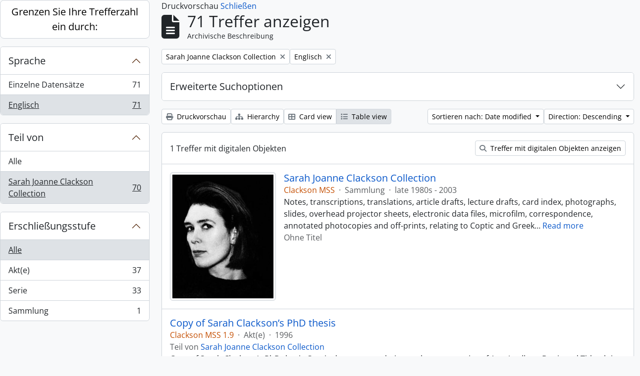

--- FILE ---
content_type: text/html; charset=utf-8
request_url: https://archive.griffith.ox.ac.uk/index.php/informationobject/browse?languages=en&sf_culture=de&view=table&sortDir=desc&sort=lastUpdated&collection=9772&topLod=0&media=print
body_size: 16935
content:
<!DOCTYPE html>
<html lang="de"
      dir="ltr"
      media="print">
  <head>
        <script nonce=9187f10c59ddc2d14932462566a8ea44 async src="https://www.googletagmanager.com/gtag/js?id="></script>
    <script nonce=9187f10c59ddc2d14932462566a8ea44>
    window.dataLayer = window.dataLayer || [];
    function gtag(){dataLayer.push(arguments);}
    gtag('js', new Date());
        gtag('config', '');
    </script>
    <meta charset="utf-8">
    <meta name="viewport" content="width=device-width, initial-scale=1">
    <title>Information object browse - Griffith Institute Archive</title>
                      <link rel="shortcut icon" href="/favicon.ico">
    <script defer src="/dist/js/vendor.bundle.0f9010a8851c963bf1c1.js"></script><script defer src="/dist/js/arDominionB5Plugin.bundle.f35dfa6a8681aaac95aa.js"></script><link href="/dist/css/arDominionB5Plugin.bundle.a287608095b6ba1a60b5.css" rel="stylesheet">
      </head>
  <body class="d-flex flex-column min-vh-100 informationobject browse show-edit-tooltips">
        <div class="visually-hidden-focusable p-3 border-bottom">
  <a class="btn btn-sm btn-secondary" href="#main-column">
    Skip to main content  </a>
</div>




  <style nonce=9187f10c59ddc2d14932462566a8ea44>
    #top-bar {
      background-color: #212529 !important;
    }
  </style>
<header id="top-bar" class="navbar navbar-expand-lg navbar-dark d-print-none" role="navigation" aria-label="Main navigation">
  <div class="container-fluid">
          <a class="navbar-brand d-flex flex-wrap flex-lg-nowrap align-items-center py-0 me-0" href="/index.php/" title="Startseite" rel="home">
                                                    <span class="text-wrap my-1 me-3">Griffith Institute Archive</span>
              </a>
        <button class="navbar-toggler atom-btn-secondary my-2 me-1 px-1" type="button" data-bs-toggle="collapse" data-bs-target="#navbar-content" aria-controls="navbar-content" aria-expanded="false">
      <i 
        class="fas fa-2x fa-fw fa-bars" 
        data-bs-toggle="tooltip"
        data-bs-placement="bottom"
        title="Toggle navigation"
        aria-hidden="true">
      </i>
      <span class="visually-hidden">Toggle navigation</span>
    </button>
    <div class="collapse navbar-collapse flex-wrap justify-content-end me-1" id="navbar-content">
      <div class="d-flex flex-wrap flex-lg-nowrap flex-grow-1">
        <div class="dropdown my-2 me-3">
  <button class="btn btn-sm atom-btn-secondary dropdown-toggle" type="button" id="browse-menu" data-bs-toggle="dropdown" aria-expanded="false">
    Durchsuchen  </button>
  <ul class="dropdown-menu mt-2" aria-labelledby="browse-menu">
    <li>
      <h6 class="dropdown-header">
        Durchsuchen      </h6>
    </li>
                  <li id="node_browseInformationObjects">
          <a class="dropdown-item" href="/index.php/informationobject/browse?sf_culture=en&amp;levels=223&amp;topLod=0&amp;limit=30&amp;sort=identifier" title="Archivische Beschreibungen">Archivische Beschreibungen</a>        </li>
                        <li id="node_browseActors">
          <a class="dropdown-item" href="/index.php/actor/browse" title="Normdateien">Normdateien</a>        </li>
                        <li id="node_browsePlaces">
          <a class="dropdown-item" href="/index.php/taxonomy/index/id/42" title="Orte">Orte</a>        </li>
                        <li id="node_browseSubjects">
          <a class="dropdown-item" href="/index.php/taxonomy/index/id/35" title="Themen">Themen</a>        </li>
                        <li id="node_browseDigitalObjects">
          <a class="dropdown-item" href="/index.php/informationobject/browse?view=card&amp;onlyMedia=1&amp;topLod=0" title="Digitales Objekt">Digitales Objekt</a>        </li>
            </ul>
</div>
        <form
  id="search-box"
  class="d-flex flex-grow-1 my-2"
  role="search"
  action="/index.php/informationobject/browse">
  <h2 class="visually-hidden">Suche</h2>
  <input type="hidden" name="topLod" value="0">
  <input type="hidden" name="sort" value="relevance">
  <div class="input-group flex-nowrap">
    <button
      id="search-box-options"
      class="btn btn-sm atom-btn-secondary dropdown-toggle"
      type="button"
      data-bs-toggle="dropdown"
      data-bs-auto-close="outside"
      aria-expanded="false">
      <i class="fas fa-cog" aria-hidden="true"></i>
      <span class="visually-hidden">Search options</span>
    </button>
    <div class="dropdown-menu mt-2" aria-labelledby="search-box-options">
            <a class="dropdown-item" href="/index.php/informationobject/browse?showAdvanced=1&topLod=0">
        Erweiterte Suche      </a>
    </div>
    <input
      id="search-box-input"
      class="form-control form-control-sm dropdown-toggle"
      type="search"
      name="query"
      autocomplete="off"
      value=""
      placeholder="Search"
      data-url="/index.php/search/autocomplete"
      data-bs-toggle="dropdown"
      aria-label="Search"
      aria-expanded="false">
    <ul id="search-box-results" class="dropdown-menu mt-2" aria-labelledby="search-box-input"></ul>
    <button class="btn btn-sm atom-btn-secondary" type="submit">
      <i class="fas fa-search" aria-hidden="true"></i>
      <span class="visually-hidden">Search in browse page</span>
    </button>
  </div>
</form>
      </div>
      <div class="d-flex flex-nowrap flex-column flex-lg-row align-items-strech align-items-lg-center">
        <ul class="navbar-nav mx-lg-2">
                    <li class="nav-item dropdown d-flex flex-column">
  <a
    class="nav-link dropdown-toggle d-flex align-items-center p-0"
    href="#"
    id="clipboard-menu"
    role="button"
    data-bs-toggle="dropdown"
    aria-expanded="false"
    data-total-count-label="records added"
    data-alert-close="Schließen"
    data-load-alert-message="There was an error loading the clipboard content."
    data-export-alert-message="The clipboard is empty for this entity type."
    data-export-check-url="/index.php/clipboard/exportCheck"
    data-delete-alert-message="Note: clipboard items unclipped in this page will be removed from the clipboard when the page is refreshed. You can re-select them now, or reload the page to remove them completely. Using the sort or print preview buttons will also cause a page reload - so anything currently deselected will be lost!"
                data-show-accessions="0"
    >
    <i
      class="fas fa-2x fa-fw fa-paperclip px-0 px-lg-2 py-2"
      data-bs-toggle="tooltip"
      data-bs-placement="bottom"
      data-bs-custom-class="d-none d-lg-block"
      title="Clipboard"
      aria-hidden="true">
    </i>
    <span class="d-lg-none mx-1" aria-hidden="true">
      Clipboard    </span>
    <span class="visually-hidden">
      Clipboard    </span>
  </a>
  <ul class="dropdown-menu dropdown-menu-end mb-2" aria-labelledby="clipboard-menu">
    <li>
      <h6 class="dropdown-header">
        Clipboard      </h6>
    </li>
    <li class="text-muted text-nowrap px-3 pb-2">
      <span
        id="counts-block"
        data-information-object-label="Archival description count:&nbsp;"
        data-actor-object-label="Authority record count:&nbsp;"
        data-repository-object-label="Archival institution count:&nbsp;"
                >
      </span>
    </li>
                  <li id="node_clearClipboard">
          <a class="dropdown-item" href="/index.php/" title="Clear all selections">Clear all selections</a>        </li>
                        <li id="node_goToClipboard">
          <a class="dropdown-item" href="/index.php/clipboard/view" title="Go to clipboard">Go to clipboard</a>        </li>
                        <li id="node_loadClipboard">
          <a class="dropdown-item" href="/index.php/clipboard/load" title="Load clipboard">Load clipboard</a>        </li>
                        <li id="node_saveClipboard">
          <a class="dropdown-item" href="/index.php/clipboard/save" title="Save clipboard">Save clipboard</a>        </li>
            </ul>
</li>
                      <li class="nav-item dropdown d-flex flex-column">
  <a
    class="nav-link dropdown-toggle d-flex align-items-center p-0"
    href="#"
    id="language-menu"
    role="button"
    data-bs-toggle="dropdown"
    aria-expanded="false">
    <i
      class="fas fa-2x fa-fw fa-globe-europe px-0 px-lg-2 py-2"
      data-bs-toggle="tooltip"
      data-bs-placement="bottom"
      data-bs-custom-class="d-none d-lg-block"
      title="Sprache"
      aria-hidden="true">
    </i>
    <span class="d-lg-none mx-1" aria-hidden="true">
      Sprache    </span>
    <span class="visually-hidden">
      Sprache    </span>  
  </a>
  <ul class="dropdown-menu dropdown-menu-end mb-2" aria-labelledby="language-menu">
    <li>
      <h6 class="dropdown-header">
        Sprache      </h6>
    </li>
          <li>
        <a class="dropdown-item" href="/index.php/informationobject/browse?sf_culture=en&amp;languages=en&amp;view=table&amp;sortDir=desc&amp;sort=lastUpdated&amp;collection=9772&amp;topLod=0&amp;media=print" title="English">English</a>      </li>
          <li>
        <a class="dropdown-item" href="/index.php/informationobject/browse?sf_culture=fr&amp;languages=en&amp;view=table&amp;sortDir=desc&amp;sort=lastUpdated&amp;collection=9772&amp;topLod=0&amp;media=print" title="Français">Français</a>      </li>
          <li>
        <a class="dropdown-item" href="/index.php/informationobject/browse?sf_culture=es&amp;languages=en&amp;view=table&amp;sortDir=desc&amp;sort=lastUpdated&amp;collection=9772&amp;topLod=0&amp;media=print" title="Español">Español</a>      </li>
          <li>
        <a class="dropdown-item" href="/index.php/informationobject/browse?sf_culture=nl&amp;languages=en&amp;view=table&amp;sortDir=desc&amp;sort=lastUpdated&amp;collection=9772&amp;topLod=0&amp;media=print" title="Nederlands">Nederlands</a>      </li>
          <li>
        <a class="dropdown-item" href="/index.php/informationobject/browse?sf_culture=pt&amp;languages=en&amp;view=table&amp;sortDir=desc&amp;sort=lastUpdated&amp;collection=9772&amp;topLod=0&amp;media=print" title="Português">Português</a>      </li>
          <li>
        <a class="dropdown-item" href="/index.php/informationobject/browse?sf_culture=de&amp;languages=en&amp;view=table&amp;sortDir=desc&amp;sort=lastUpdated&amp;collection=9772&amp;topLod=0&amp;media=print" title="Deutsch">Deutsch</a>      </li>
          <li>
        <a class="dropdown-item" href="/index.php/informationobject/browse?sf_culture=cs&amp;languages=en&amp;view=table&amp;sortDir=desc&amp;sort=lastUpdated&amp;collection=9772&amp;topLod=0&amp;media=print" title="čeština">čeština</a>      </li>
          <li>
        <a class="dropdown-item" href="/index.php/informationobject/browse?sf_culture=ar&amp;languages=en&amp;view=table&amp;sortDir=desc&amp;sort=lastUpdated&amp;collection=9772&amp;topLod=0&amp;media=print" title="العربية">العربية</a>      </li>
          <li>
        <a class="dropdown-item" href="/index.php/informationobject/browse?sf_culture=it&amp;languages=en&amp;view=table&amp;sortDir=desc&amp;sort=lastUpdated&amp;collection=9772&amp;topLod=0&amp;media=print" title="Italiano">Italiano</a>      </li>
      </ul>
</li>
                    <li class="nav-item dropdown d-flex flex-column">
  <a
    class="nav-link dropdown-toggle d-flex align-items-center p-0"
    href="#"
    id="quick-links-menu"
    role="button"
    data-bs-toggle="dropdown"
    aria-expanded="false">
    <i
      class="fas fa-2x fa-fw fa-info-circle px-0 px-lg-2 py-2"
      data-bs-toggle="tooltip"
      data-bs-placement="bottom"
      data-bs-custom-class="d-none d-lg-block"
      title="Direkter Link"
      aria-hidden="true">
    </i>
    <span class="d-lg-none mx-1" aria-hidden="true">
      Direkter Link    </span> 
    <span class="visually-hidden">
      Direkter Link    </span>
  </a>
  <ul class="dropdown-menu dropdown-menu-end mb-2" aria-labelledby="quick-links-menu">
    <li>
      <h6 class="dropdown-header">
        Direkter Link      </h6>
    </li>
                  <li id="node_about">
          <a class="dropdown-item" href="/index.php/about" title="Über">Über</a>        </li>
                        <li id="node_home">
          <a class="dropdown-item" href="/index.php/" title="Startseite">Startseite</a>        </li>
                        <li id="node_help">
          <a class="dropdown-item" href="http://docs.accesstomemory.org/" title="Hilfe">Hilfe</a>        </li>
                                                      <li id="node_globalReplace">
          <a class="dropdown-item" href="/index.php/search/globalReplace" title="Allgemeines Suchen/Ersetzen">Allgemeines Suchen/Ersetzen</a>        </li>
                        <li id="node_privacy">
          <a class="dropdown-item" href="/index.php/privacy" title="Privacy Policy">Privacy Policy</a>        </li>
            </ul>
</li>
        </ul>
              <div class="dropdown my-2">
    <button class="btn btn-sm atom-btn-secondary dropdown-toggle" type="button" id="user-menu" data-bs-toggle="dropdown" data-bs-auto-close="outside" aria-expanded="false">
      Anmelden    </button>
    <div class="dropdown-menu dropdown-menu-lg-end mt-2" aria-labelledby="user-menu">
      <div>
        <h6 class="dropdown-header">
          Haben Sie einen Account?        </h6>
      </div>
      <form class="mx-3 my-2" action="/index.php/user/login" method="post">        <input type="hidden" name="_csrf_token" value="ee123adbfed6d9522153e3874be2cadd" id="csrf_token" /><input type="hidden" name="next" value="https://archive.griffith.ox.ac.uk/index.php/informationobject/browse?languages=en&amp;sf_culture=de&amp;view=table&amp;sortDir=desc&amp;sort=lastUpdated&amp;collection=9772&amp;topLod=0&amp;media=print" id="next" />        <div class="mb-3"><label class="form-label" for="email">E-Mail<span aria-hidden="true" class="text-primary ms-1" title="This field is required."><strong>*</strong></span><span class="visually-hidden">This field is required.</span></label><input type="text" name="email" class="form-control-sm form-control" id="email" /></div>        <div class="mb-3"><label class="form-label" for="password">Passwort<span aria-hidden="true" class="text-primary ms-1" title="This field is required."><strong>*</strong></span><span class="visually-hidden">This field is required.</span></label><input type="password" name="password" class="form-control-sm form-control" autocomplete="off" id="password" /></div>        <button class="btn btn-sm atom-btn-secondary" type="submit">
          Anmelden        </button>
      </form>
    </div>
  </div>
      </div>
    </div>
  </div>
</header>

    
<div id="wrapper" class="container-xxl pt-3 flex-grow-1">
            <div class="row">
    <div id="sidebar" class="col-md-3">
      
    <h2 class="d-grid">
      <button
        class="btn btn-lg atom-btn-white collapsed text-wrap"
        type="button"
        data-bs-toggle="collapse"
        data-bs-target="#collapse-aggregations"
        aria-expanded="false"
        aria-controls="collapse-aggregations">
        Grenzen Sie Ihre Trefferzahl ein durch:      </button>
    </h2>

    <div class="collapse" id="collapse-aggregations">

      
      

<div class="accordion mb-3">
  <div class="accordion-item aggregation">
    <h2 class="accordion-header" id="heading-languages">
      <button
        class="accordion-button"
        type="button"
        data-bs-toggle="collapse"
        data-bs-target="#collapse-languages"
        aria-expanded="true"
        aria-controls="collapse-languages">
        Sprache      </button>
    </h2>
    <div
      id="collapse-languages"
      class="accordion-collapse collapse show list-group list-group-flush"
      aria-labelledby="heading-languages">
      
          
              
        <a class="list-group-item list-group-item-action d-flex justify-content-between align-items-center text-break" href="/index.php/informationobject/browse?sf_culture=de&amp;view=table&amp;sortDir=desc&amp;sort=lastUpdated&amp;collection=9772&amp;topLod=0&amp;media=print" title="Einzelne Datensätze, 71 Ergebnisse71">Einzelne Datensätze<span class="visually-hidden">, 71 Ergebnisse</span><span aria-hidden="true" class="ms-3 text-nowrap">71</span></a>              
        <a class="list-group-item list-group-item-action d-flex justify-content-between align-items-center text-break active text-decoration-underline" href="/index.php/informationobject/browse?languages=en&amp;sf_culture=de&amp;view=table&amp;sortDir=desc&amp;sort=lastUpdated&amp;collection=9772&amp;topLod=0&amp;media=print" title="Englisch, 71 Ergebnisse71">Englisch<span class="visually-hidden">, 71 Ergebnisse</span><span aria-hidden="true" class="ms-3 text-nowrap">71</span></a>          </div>
  </div>
</div>

      

<div class="accordion mb-3">
  <div class="accordion-item aggregation">
    <h2 class="accordion-header" id="heading-collection">
      <button
        class="accordion-button"
        type="button"
        data-bs-toggle="collapse"
        data-bs-target="#collapse-collection"
        aria-expanded="true"
        aria-controls="collapse-collection">
        Teil von       </button>
    </h2>
    <div
      id="collapse-collection"
      class="accordion-collapse collapse show list-group list-group-flush"
      aria-labelledby="heading-collection">
      
              <a class="list-group-item list-group-item-action d-flex justify-content-between align-items-center" href="/index.php/informationobject/browse?languages=en&amp;sf_culture=de&amp;view=table&amp;sortDir=desc&amp;sort=lastUpdated&amp;topLod=0&amp;media=print" title="Alle">Alle</a>          
              
        <a class="list-group-item list-group-item-action d-flex justify-content-between align-items-center text-break active text-decoration-underline" href="/index.php/informationobject/browse?collection=9772&amp;languages=en&amp;sf_culture=de&amp;view=table&amp;sortDir=desc&amp;sort=lastUpdated&amp;topLod=0&amp;media=print" title="Sarah Joanne Clackson Collection, 70 Ergebnisse70">Sarah Joanne Clackson Collection<span class="visually-hidden">, 70 Ergebnisse</span><span aria-hidden="true" class="ms-3 text-nowrap">70</span></a>          </div>
  </div>
</div>

      
        
        
        
        
        
      

<div class="accordion mb-3">
  <div class="accordion-item aggregation">
    <h2 class="accordion-header" id="heading-levels">
      <button
        class="accordion-button collapsed"
        type="button"
        data-bs-toggle="collapse"
        data-bs-target="#collapse-levels"
        aria-expanded="false"
        aria-controls="collapse-levels">
        Erschließungsstufe      </button>
    </h2>
    <div
      id="collapse-levels"
      class="accordion-collapse collapse list-group list-group-flush"
      aria-labelledby="heading-levels">
      
              <a class="list-group-item list-group-item-action d-flex justify-content-between align-items-center active text-decoration-underline" href="/index.php/informationobject/browse?languages=en&amp;sf_culture=de&amp;view=table&amp;sortDir=desc&amp;sort=lastUpdated&amp;collection=9772&amp;topLod=0&amp;media=print" title="Alle">Alle</a>          
              
        <a class="list-group-item list-group-item-action d-flex justify-content-between align-items-center text-break" href="/index.php/informationobject/browse?levels=226&amp;languages=en&amp;sf_culture=de&amp;view=table&amp;sortDir=desc&amp;sort=lastUpdated&amp;collection=9772&amp;topLod=0&amp;media=print" title="Akt(e), 37 Ergebnisse37">Akt(e)<span class="visually-hidden">, 37 Ergebnisse</span><span aria-hidden="true" class="ms-3 text-nowrap">37</span></a>              
        <a class="list-group-item list-group-item-action d-flex justify-content-between align-items-center text-break" href="/index.php/informationobject/browse?levels=224&amp;languages=en&amp;sf_culture=de&amp;view=table&amp;sortDir=desc&amp;sort=lastUpdated&amp;collection=9772&amp;topLod=0&amp;media=print" title="Serie, 33 Ergebnisse33">Serie<span class="visually-hidden">, 33 Ergebnisse</span><span aria-hidden="true" class="ms-3 text-nowrap">33</span></a>              
        <a class="list-group-item list-group-item-action d-flex justify-content-between align-items-center text-break" href="/index.php/informationobject/browse?levels=223&amp;languages=en&amp;sf_culture=de&amp;view=table&amp;sortDir=desc&amp;sort=lastUpdated&amp;collection=9772&amp;topLod=0&amp;media=print" title="Sammlung, 1 Ergebnisse1">Sammlung<span class="visually-hidden">, 1 Ergebnisse</span><span aria-hidden="true" class="ms-3 text-nowrap">1</span></a>          </div>
  </div>
</div>

        
    </div>

      </div>
    <div id="main-column" role="main" class="col-md-9">
          <div id="preview-message">
    Druckvorschau    <a href="/index.php/informationobject/browse?languages=en&amp;sf_culture=de&amp;view=table&amp;sortDir=desc&amp;sort=lastUpdated&amp;collection=9772&amp;topLod=0" title="Schließen">Schließen</a>  </div>

  <div class="multiline-header d-flex align-items-center mb-3">
    <i class="fas fa-3x fa-file-alt me-3" aria-hidden="true"></i>
    <div class="d-flex flex-column">
      <h1 class="mb-0" aria-describedby="heading-label">
                  71 Treffer anzeigen              </h1>
      <span class="small" id="heading-label">
        Archivische Beschreibung      </span>
    </div>
  </div>
        <div class="d-flex flex-wrap gap-2">
    
        <a 
  href="/index.php/informationobject/browse?languages=en&sf_culture=de&view=table&sortDir=desc&sort=lastUpdated&topLod=0&media=print"
  class="btn btn-sm atom-btn-white align-self-start mw-100 filter-tag d-flex">
  <span class="visually-hidden">
    Remove filter:  </span>
  <span class="text-truncate d-inline-block">
    Sarah Joanne Clackson Collection  </span>
  <i aria-hidden="true" class="fas fa-times ms-2 align-self-center"></i>
</a>
                    <a 
  href="/index.php/informationobject/browse?sf_culture=de&view=table&sortDir=desc&sort=lastUpdated&collection=9772&topLod=0&media=print"
  class="btn btn-sm atom-btn-white align-self-start mw-100 filter-tag d-flex">
  <span class="visually-hidden">
    Remove filter:  </span>
  <span class="text-truncate d-inline-block">
    Englisch  </span>
  <i aria-hidden="true" class="fas fa-times ms-2 align-self-center"></i>
</a>
        </div>

      
  <div class="accordion mb-3 adv-search" role="search">
  <div class="accordion-item">
    <h2 class="accordion-header" id="heading-adv-search">
      <button class="accordion-button collapsed" type="button" data-bs-toggle="collapse" data-bs-target="#collapse-adv-search" aria-expanded="false" aria-controls="collapse-adv-search" data-cy="advanced-search-toggle">
        Erweiterte Suchoptionen      </button>
    </h2>
    <div id="collapse-adv-search" class="accordion-collapse collapse" aria-labelledby="heading-adv-search">
      <div class="accordion-body">
        <form name="advanced-search-form" method="get" action="/index.php/informationobject/browse">
                      <input type="hidden" name="languages" value="en"/>
                      <input type="hidden" name="view" value="table"/>
                      <input type="hidden" name="sort" value="lastUpdated"/>
                      <input type="hidden" name="media" value="print"/>
          
          <h5>Ergebnisse suchen mit:</h5>

          <div class="criteria mb-4">

            
              
            
            
            <div class="criterion row align-items-center">

              <div class="col-xl-auto mb-3 adv-search-boolean">
                <select class="form-select" name="so0">
                  <option value="and">und</option>
                  <option value="or">oder</option>
                  <option value="not">nicht</option>
                </select>
              </div>

              <div class="col-xl-auto flex-grow-1 mb-3">
                <input class="form-control" type="text" aria-label="Suche" placeholder="Suche" name="sq0">
              </div>

              <div class="col-xl-auto mb-3 text-center">
                <span class="form-text">in</span>
              </div>

              <div class="col-xl-auto mb-3">
                <select class="form-select" name="sf0">
                                      <option value="">
                      Jedes Feld                    </option>
                                      <option value="title">
                      Titel                    </option>
                                      <option value="archivalHistory">
                      Bestandsgeschichte                    </option>
                                      <option value="scopeAndContent">
                      Eingrenzung und Inhalt                    </option>
                                      <option value="extentAndMedium">
                      Umfang und Medium                    </option>
                                      <option value="subject">
                      Zugriffspunkte (Thema)                    </option>
                                      <option value="name">
                      Zugriffspunkte (Name)                    </option>
                                      <option value="place">
                      Zugriffspunkte (Ort)                    </option>
                                      <option value="genre">
                      Zugriffspunkte (Genre)                    </option>
                                      <option value="identifier">
                      Identifikator/Signatur                    </option>
                                      <option value="referenceCode">
                      Signatur                    </option>
                                      <option value="digitalObjectTranscript">
                      Digital object text                    </option>
                                      <option value="creator">
                      Urheber/Bestandsbildner                    </option>
                                      <option value="findingAidTranscript">
                      Finding aid text                    </option>
                                      <option value="allExceptFindingAidTranscript">
                      Any field except finding aid text                    </option>
                                  </select>
              </div>

              <div class="col-xl-auto mb-3">
                <a href="#" class="d-none d-xl-block delete-criterion" aria-label="Delete criterion">
                  <i aria-hidden="true" class="fas fa-times text-muted"></i>
                </a>
                <a href="#" class="d-xl-none delete-criterion btn btn-outline-danger w-100 mb-3">
                  Delete criterion                </a>
              </div>

            </div>

            <div class="add-new-criteria mb-3">
              <a id="add-criterion-dropdown-menu" class="btn atom-btn-white dropdown-toggle" href="#" role="button" data-bs-toggle="dropdown" aria-expanded="false">Merkmale hinzufügen</a>
              <ul class="dropdown-menu mt-2" aria-labelledby="add-criterion-dropdown-menu">
                <li><a class="dropdown-item" href="#" id="add-criterion-and">Und</a></li>
                <li><a class="dropdown-item" href="#" id="add-criterion-or">Oder</a></li>
                <li><a class="dropdown-item" href="#" id="add-criterion-not">Nicht</a></li>
              </ul>
            </div>

          </div>

          <h5>Ergebnisse beschränken auf:</h5>

          <div class="criteria mb-4">

            
            <div class="mb-3"><label class="form-label" for="collection">Beschreibung auf der obersten Ebene</label><select name="collection" class="form-autocomplete form-control" id="collection">
<option value="/index.php/clackson-collection">Sarah Joanne Clackson Collection</option>
</select><input class="list" type="hidden" value="/index.php/informationobject/autocomplete?parent=1&filterDrafts=1"></div>
          </div>

          <h5>Ergebnisse filtern nach:</h5>

          <div class="criteria mb-4">

            <div class="row">

              
              <div class="col-md-4">
                <div class="mb-3"><label class="form-label" for="levels">Erschließungsstufe</label><select name="levels" class="form-select" id="levels">
<option value="" selected="selected"></option>
<option value="226">Akt(e)</option>
<option value="227">Einzelstück</option>
<option value="139520">File</option>
<option value="221">Fonds</option>
<option value="138539">item</option>
<option value="138734">item</option>
<option value="139204">item</option>
<option value="139504">Objekt</option>
<option value="16703">Objekt</option>
<option value="223">Sammlung</option>
<option value="224">Serie</option>
<option value="139594">Series</option>
<option value="285">Teil</option>
<option value="222">Teilbestand</option>
<option value="225">Teilserie</option>
</select></div>              </div>
              

              <div class="col-md-4">
                <div class="mb-3"><label class="form-label" for="onlyMedia">Digitales Objekt verfügbar</label><select name="onlyMedia" class="form-select" id="onlyMedia">
<option value="" selected="selected"></option>
<option value="1">Ja</option>
<option value="0">Nein</option>
</select></div>              </div>

                              <div class="col-md-4">
                  <div class="mb-3"><label class="form-label" for="findingAidStatus">Findmittel</label><select name="findingAidStatus" class="form-select" id="findingAidStatus">
<option value="" selected="selected"></option>
<option value="yes">Ja</option>
<option value="no">Nein</option>
<option value="generated">Erstellt</option>
<option value="uploaded">Hochgeladen</option>
</select></div>                </div>
              
            </div>

            <div class="row">

                              <div class="col-md-6">
                  <div class="mb-3"><label class="form-label" for="copyrightStatus">Urheberrechtsstatus</label><select name="copyrightStatus" class="form-select" id="copyrightStatus">
<option value="" selected="selected"></option>
<option value="337">Public domain</option>
<option value="338">Unbekannt</option>
<option value="336">Unterliegt dem Urheberrecht</option>
</select></div>                </div>
              
                              <div class="col-md-6">
                  <div class="mb-3"><label class="form-label" for="materialType">Allgemeine Werkstoffbezeichnung</label><select name="materialType" class="form-select" id="materialType">
<option value="" selected="selected"></option>
<option value="261">Architekturzeichnung</option>
<option value="264">Film(e)</option>
<option value="263">Grafik(en)</option>
<option value="262">Kartografisches Material</option>
<option value="265">Multimedia</option>
<option value="266">Objekt</option>
<option value="267">Philatelistisches Objekt (Briefmarke?)</option>
<option value="269">Technische Zeichnung</option>
<option value="270">Textdokument</option>
<option value="268">Tonaufnahme</option>
</select></div>                </div>
              
              <fieldset class="col-12">
                <legend class="visually-hidden">Top-level description filter</legend>
                <div class="d-grid d-sm-block">
                  <div class="form-check d-inline-block me-2">
                    <input class="form-check-input" type="radio" name="topLod" id="adv-search-top-lod-1" value="1" >
                    <label class="form-check-label" for="adv-search-top-lod-1">Beschreibungen auf der obersten Ebene</label>
                  </div>
                  <div class="form-check d-inline-block">
                    <input class="form-check-input" type="radio" name="topLod" id="adv-search-top-lod-0" value="0" checked>
                    <label class="form-check-label" for="adv-search-top-lod-0">Alle Beschreibungen</label>
                  </div>
                </div>
              </fieldset>

            </div>

          </div>

          <h5>Nach Datumsbereich filtern:</h5>

          <div class="criteria row mb-2">

            <div class="col-md-4 start-date">
              <div class="mb-3"><label class="form-label" for="startDate">Beginn</label><input placeholder="YYYY-MM-DD" max="9999-12-31" type="date" name="startDate" class="form-control" id="startDate" /></div>            </div>

            <div class="col-md-4 end-date">
              <div class="mb-3"><label class="form-label" for="endDate">Ende</label><input placeholder="YYYY-MM-DD" max="9999-12-31" type="date" name="endDate" class="form-control" id="endDate" /></div>            </div>

            <fieldset class="col-md-4 date-type">
              <legend class="fs-6">
                <span>Ergebnisse</span>
                <button
                  type="button"
                  class="btn btn-link mb-1"
                  data-bs-toggle="tooltip"
                  data-bs-placement="auto"
                  title='Use these options to specify how the date range returns results. "Exact" means that the start and end dates of descriptions returned must fall entirely within the date range entered. "Overlapping" means that any description whose start or end dates touch or overlap the target date range will be returned.'>
                  <i aria-hidden="true" class="fas fa-question-circle text-muted"></i>
                </button>
              </legend>
              <div class="d-grid d-sm-block">
                <div class="form-check d-inline-block me-2">
                  <input class="form-check-input" type="radio" name="rangeType" id="adv-search-date-range-inclusive" value="inclusive" checked>
                  <label class="form-check-label" for="adv-search-date-range-inclusive">Überlappend</label>
                </div>
                <div class="form-check d-inline-block">
                  <input class="form-check-input" type="radio" name="rangeType" id="adv-search-date-range-exact" value="exact" >
                  <label class="form-check-label" for="adv-search-date-range-exact">Exakt</label>
                </div>
              </div>
            </fieldset>

          </div>

          <ul class="actions mb-1 nav gap-2 justify-content-center">
            <li><input type="button" class="btn atom-btn-outline-light reset" value="neu setzen"></li>
            <li><input type="submit" class="btn atom-btn-outline-light" value="Suche"></li>
          </ul>

        </form>
      </div>
    </div>
  </div>
</div>

  
    <div class="d-flex flex-wrap gap-2 mb-3">
      <a
  class="btn btn-sm atom-btn-white"
  href="/index.php/informationobject/browse?languages=en&sf_culture=de&view=table&sortDir=desc&sort=lastUpdated&collection=9772&topLod=0&media=print">
  <i class="fas fa-print me-1" aria-hidden="true"></i>
  Druckvorschau</a>

              <a
          class="btn btn-sm atom-btn-white"
          href="/index.php/browse/hierarchy">
          <i class="fas fa-sitemap me-1" aria-hidden="true"></i>
          Hierarchy        </a>
      
      
      <div class="btn-group btn-group-sm" role="group" aria-label="View options">
  <a
    class="btn atom-btn-white text-wrap"
        href="/index.php/informationobject/browse?view=card&languages=en&sf_culture=de&sortDir=desc&sort=lastUpdated&collection=9772&topLod=0&media=print">
    <i class="fas fa-th-large me-1" aria-hidden="true"></i>
    Card view  </a>
  <a
    class="btn atom-btn-white text-wrap active"
    aria-current="page"    href="/index.php/informationobject/browse?view=table&languages=en&sf_culture=de&sortDir=desc&sort=lastUpdated&collection=9772&topLod=0&media=print">
    <i class="fas fa-list me-1" aria-hidden="true"></i>
    Table view  </a>
</div>

      <div class="d-flex flex-wrap gap-2 ms-auto">
        
<div class="dropdown d-inline-block">
  <button class="btn btn-sm atom-btn-white dropdown-toggle text-wrap" type="button" id="sort-button" data-bs-toggle="dropdown" aria-expanded="false">
    Sortieren nach: Date modified  </button>
  <ul class="dropdown-menu dropdown-menu-end mt-2" aria-labelledby="sort-button">
          <li>
        <a
          href="/index.php/informationobject/browse?sort=lastUpdated&languages=en&sf_culture=de&view=table&sortDir=desc&collection=9772&topLod=0&media=print"
          class="dropdown-item active">
          Date modified        </a>
      </li>
          <li>
        <a
          href="/index.php/informationobject/browse?sort=alphabetic&languages=en&sf_culture=de&view=table&sortDir=desc&collection=9772&topLod=0&media=print"
          class="dropdown-item">
          Titel        </a>
      </li>
          <li>
        <a
          href="/index.php/informationobject/browse?sort=relevance&languages=en&sf_culture=de&view=table&sortDir=desc&collection=9772&topLod=0&media=print"
          class="dropdown-item">
          Relevanz        </a>
      </li>
          <li>
        <a
          href="/index.php/informationobject/browse?sort=identifier&languages=en&sf_culture=de&view=table&sortDir=desc&collection=9772&topLod=0&media=print"
          class="dropdown-item">
          Identifikator/Signatur        </a>
      </li>
          <li>
        <a
          href="/index.php/informationobject/browse?sort=referenceCode&languages=en&sf_culture=de&view=table&sortDir=desc&collection=9772&topLod=0&media=print"
          class="dropdown-item">
          Signatur        </a>
      </li>
          <li>
        <a
          href="/index.php/informationobject/browse?sort=startDate&languages=en&sf_culture=de&view=table&sortDir=desc&collection=9772&topLod=0&media=print"
          class="dropdown-item">
          Laufzeitbeginn        </a>
      </li>
          <li>
        <a
          href="/index.php/informationobject/browse?sort=endDate&languages=en&sf_culture=de&view=table&sortDir=desc&collection=9772&topLod=0&media=print"
          class="dropdown-item">
          Laufzeitende        </a>
      </li>
      </ul>
</div>


<div class="dropdown d-inline-block">
  <button class="btn btn-sm atom-btn-white dropdown-toggle text-wrap" type="button" id="sortDir-button" data-bs-toggle="dropdown" aria-expanded="false">
    Direction: Descending  </button>
  <ul class="dropdown-menu dropdown-menu-end mt-2" aria-labelledby="sortDir-button">
          <li>
        <a
          href="/index.php/informationobject/browse?sortDir=asc&languages=en&sf_culture=de&view=table&sort=lastUpdated&collection=9772&topLod=0&media=print"
          class="dropdown-item">
          Ascending        </a>
      </li>
          <li>
        <a
          href="/index.php/informationobject/browse?sortDir=desc&languages=en&sf_culture=de&view=table&sort=lastUpdated&collection=9772&topLod=0&media=print"
          class="dropdown-item active">
          Descending        </a>
      </li>
      </ul>
</div>
      </div>
    </div>

          <div id="content">
                  <div class="d-grid d-sm-flex gap-2 align-items-center p-3 border-bottom">
            1 Treffer mit digitalen Objekten                                    <a
              class="btn btn-sm atom-btn-white ms-auto text-wrap"
              href="/index.php/informationobject/browse?languages=en&sf_culture=de&view=table&sortDir=desc&sort=lastUpdated&collection=9772&topLod=0&media=print&onlyMedia=1">
              <i class="fas fa-search me-1" aria-hidden="true"></i>
              Treffer mit digitalen Objekten anzeigen            </a>
          </div>
        
              
<article class="search-result row g-0 p-3 border-bottom">
          <div class="col-12 col-lg-3 pb-2 pb-lg-0 pe-lg-3">
      <a href="/index.php/clackson-collection">
        <img alt="Sarah Joanne Clackson Collection" class="img-thumbnail" src="/uploads/r/null/6/f/b/6fb833266528ad0d22510c981888ff20f0d3d34c20d06b4f846ed22d3953661b/clackson_150dpi_142.jpg" />      </a>
    </div>
  
  <div class="col-12 col-lg-9 d-flex flex-column gap-1">
    <div class="d-flex align-items-center gap-2">
      <a class="h5 mb-0 text-truncate" href="/index.php/clackson-collection" title="Sarah Joanne Clackson Collection">Sarah Joanne Clackson Collection</a>
      <button
  class="btn atom-btn-white ms-auto active-primary clipboard d-print-none"
  data-clipboard-slug="clackson-collection"
  data-clipboard-type="informationObject"
  data-tooltip="true"  data-title="Zur Zwischenablage hinzufügen"
  data-alt-title="Aus der Zwischenablage entfernen">
  <i class="fas fa-lg fa-paperclip" aria-hidden="true"></i>
  <span class="visually-hidden">
    Zur Zwischenablage hinzufügen  </span>
</button>
    </div>

    <div class="d-flex flex-column gap-2">
      <div class="d-flex flex-column">
        <div class="d-flex flex-wrap">
                                <span class="text-primary">Clackson MSS</span>
                      
                                    <span class="text-muted mx-2"> · </span>
                        <span class="text-muted">
              Sammlung            </span>
                      
                                                                <span class="text-muted mx-2"> · </span>
                            <span class="text-muted">
                late 1980s - 2003              </span>
                                    
                  </div>

              </div>

              <span class="text-block d-none">
          <p>Notes, transcriptions, translations, article drafts, lecture drafts, card index, photographs, slides, overhead projector sheets, electronic data files, microfilm, correspondence, annotated photocopies and off-prints, relating to Coptic and Greek documents and Coptic archaeology.</p>        </span>
      
              <span class="text-muted">
          Ohne Titel        </span>
          </div>
  </div>
</article>
      
<article class="search-result row g-0 p-3 border-bottom">
  
  <div class="col-12 d-flex flex-column gap-1">
    <div class="d-flex align-items-center gap-2">
      <a class="h5 mb-0 text-truncate" href="/index.php/clackson-1-9" title="Copy of Sarah Clackson’s PhD thesis">Copy of Sarah Clackson’s PhD thesis</a>
      <button
  class="btn atom-btn-white ms-auto active-primary clipboard d-print-none"
  data-clipboard-slug="clackson-1-9"
  data-clipboard-type="informationObject"
  data-tooltip="true"  data-title="Zur Zwischenablage hinzufügen"
  data-alt-title="Aus der Zwischenablage entfernen">
  <i class="fas fa-lg fa-paperclip" aria-hidden="true"></i>
  <span class="visually-hidden">
    Zur Zwischenablage hinzufügen  </span>
</button>
    </div>

    <div class="d-flex flex-column gap-2">
      <div class="d-flex flex-column">
        <div class="d-flex flex-wrap">
                                <span class="text-primary">Clackson MSS 1.9</span>
                      
                                    <span class="text-muted mx-2"> · </span>
                        <span class="text-muted">
              Akt(e)            </span>
                      
                                                                <span class="text-muted mx-2"> · </span>
                            <span class="text-muted">
                1996              </span>
                                    
                  </div>

                  <span class="text-muted">
            Teil von            <a href="/index.php/clackson-collection" title="Sarah Joanne Clackson Collection">Sarah Joanne Clackson Collection</a>          </span> 
              </div>

              <span class="text-block d-none">
          <p>Copy of Sarah Clackson’s PhD thesis Coptic documents relating to the monasteries of Apa Apollo at Bawit and Titkooh in the Hermopolite nome, Institute of Archaeology, University of London, 1996.</p>        </span>
      
          </div>
  </div>
</article>
      
<article class="search-result row g-0 p-3 border-bottom">
  
  <div class="col-12 d-flex flex-column gap-1">
    <div class="d-flex align-items-center gap-2">
      <a class="h5 mb-0 text-truncate" href="/index.php/clackson-1-8" title="Notebook containing Coptic Bawit notes and notes on Arabic language, papyrology, etc.">Notebook containing Coptic Bawit notes and notes on Arabic language, papyrology, etc.</a>
      <button
  class="btn atom-btn-white ms-auto active-primary clipboard d-print-none"
  data-clipboard-slug="clackson-1-8"
  data-clipboard-type="informationObject"
  data-tooltip="true"  data-title="Zur Zwischenablage hinzufügen"
  data-alt-title="Aus der Zwischenablage entfernen">
  <i class="fas fa-lg fa-paperclip" aria-hidden="true"></i>
  <span class="visually-hidden">
    Zur Zwischenablage hinzufügen  </span>
</button>
    </div>

    <div class="d-flex flex-column gap-2">
      <div class="d-flex flex-column">
        <div class="d-flex flex-wrap">
                                <span class="text-primary">Clackson MSS 1.8</span>
                      
                                    <span class="text-muted mx-2"> · </span>
                        <span class="text-muted">
              Akt(e)            </span>
                      
                                                                <span class="text-muted mx-2"> · </span>
                            <span class="text-muted">
                c.1993              </span>
                                    
                  </div>

                  <span class="text-muted">
            Teil von            <a href="/index.php/clackson-collection" title="Sarah Joanne Clackson Collection">Sarah Joanne Clackson Collection</a>          </span> 
              </div>

              <span class="text-block d-none">
          <p>Transcriptions of Coptic papyri.<br/>Notes on Arabic papyrology, grammar, and vocabulary lists.</p>        </span>
      
          </div>
  </div>
</article>
      
<article class="search-result row g-0 p-3 border-bottom">
  
  <div class="col-12 d-flex flex-column gap-1">
    <div class="d-flex align-items-center gap-2">
      <a class="h5 mb-0 text-truncate" href="/index.php/clackson-1-7" title="Hermopolite Monastery of Apollo and other monastery sites">Hermopolite Monastery of Apollo and other monastery sites</a>
      <button
  class="btn atom-btn-white ms-auto active-primary clipboard d-print-none"
  data-clipboard-slug="clackson-1-7"
  data-clipboard-type="informationObject"
  data-tooltip="true"  data-title="Zur Zwischenablage hinzufügen"
  data-alt-title="Aus der Zwischenablage entfernen">
  <i class="fas fa-lg fa-paperclip" aria-hidden="true"></i>
  <span class="visually-hidden">
    Zur Zwischenablage hinzufügen  </span>
</button>
    </div>

    <div class="d-flex flex-column gap-2">
      <div class="d-flex flex-column">
        <div class="d-flex flex-wrap">
                                <span class="text-primary">Clackson MSS 1.7</span>
                      
                                    <span class="text-muted mx-2"> · </span>
                        <span class="text-muted">
              Akt(e)            </span>
                      
                                                                <span class="text-muted mx-2"> · </span>
                            <span class="text-muted">
                c.1993-2002              </span>
                                    
                  </div>

                  <span class="text-muted">
            Teil von            <a href="/index.php/clackson-collection" title="Sarah Joanne Clackson Collection">Sarah Joanne Clackson Collection</a>          </span> 
              </div>

              <span class="text-block d-none">
          <p>Much of this material seems to be later than Sarah Clackson’s dissertation, but probably predates her revision of it into a book.<br/>Maps; photocopies of papyri; notes; photocopied annotated articles; thesis abstract.<br/>Monastery sites: photocopied annotated articles.<br/>Tithes: annotated photocopied articles and notes.<br/>Formula: notes.<br/>Annotated photocopied articles; notes; correspondence.</p>        </span>
      
          </div>
  </div>
</article>
      
<article class="search-result row g-0 p-3 border-bottom">
  
  <div class="col-12 d-flex flex-column gap-1">
    <div class="d-flex align-items-center gap-2">
      <a class="h5 mb-0 text-truncate" href="/index.php/clackson-1-6" title="Material relating to the Coptic and Greek texts relating to the Hermopolite Monastery of Apa Apollo (Volume i)">Material relating to the Coptic and Greek texts relating to the Hermopolite Monastery of Apa Apollo (Volume i)</a>
      <button
  class="btn atom-btn-white ms-auto active-primary clipboard d-print-none"
  data-clipboard-slug="clackson-1-6"
  data-clipboard-type="informationObject"
  data-tooltip="true"  data-title="Zur Zwischenablage hinzufügen"
  data-alt-title="Aus der Zwischenablage entfernen">
  <i class="fas fa-lg fa-paperclip" aria-hidden="true"></i>
  <span class="visually-hidden">
    Zur Zwischenablage hinzufügen  </span>
</button>
    </div>

    <div class="d-flex flex-column gap-2">
      <div class="d-flex flex-column">
        <div class="d-flex flex-wrap">
                                <span class="text-primary">Clackson MSS 1.6</span>
                      
                                    <span class="text-muted mx-2"> · </span>
                        <span class="text-muted">
              Akt(e)            </span>
                      
                                                                <span class="text-muted mx-2"> · </span>
                            <span class="text-muted">
                c.1993-2000              </span>
                                    
                  </div>

                  <span class="text-muted">
            Teil von            <a href="/index.php/clackson-collection" title="Sarah Joanne Clackson Collection">Sarah Joanne Clackson Collection</a>          </span> 
              </div>

              <span class="text-block d-none">
          <p>Correspondence regarding thesis, proposed publication, and the acquisition of material.<br/>Sample of the proposed publication.<br/>B&amp;w photographs and printouts of scans for the publication.</p>        </span>
      
          </div>
  </div>
</article>
      
<article class="search-result row g-0 p-3 border-bottom">
  
  <div class="col-12 d-flex flex-column gap-1">
    <div class="d-flex align-items-center gap-2">
      <a class="h5 mb-0 text-truncate" href="/index.php/clackson-1-5" title="Bawit papyri and other miscellaneous material concerning the Monastery of Apa Apollo">Bawit papyri and other miscellaneous material concerning the Monastery of Apa Apollo</a>
      <button
  class="btn atom-btn-white ms-auto active-primary clipboard d-print-none"
  data-clipboard-slug="clackson-1-5"
  data-clipboard-type="informationObject"
  data-tooltip="true"  data-title="Zur Zwischenablage hinzufügen"
  data-alt-title="Aus der Zwischenablage entfernen">
  <i class="fas fa-lg fa-paperclip" aria-hidden="true"></i>
  <span class="visually-hidden">
    Zur Zwischenablage hinzufügen  </span>
</button>
    </div>

    <div class="d-flex flex-column gap-2">
      <div class="d-flex flex-column">
        <div class="d-flex flex-wrap">
                                <span class="text-primary">Clackson MSS 1.5</span>
                      
                                    <span class="text-muted mx-2"> · </span>
                        <span class="text-muted">
              Akt(e)            </span>
                      
                                                                <span class="text-muted mx-2"> · </span>
                            <span class="text-muted">
                c.1996-2001              </span>
                                    
                  </div>

                  <span class="text-muted">
            Teil von            <a href="/index.php/clackson-collection" title="Sarah Joanne Clackson Collection">Sarah Joanne Clackson Collection</a>          </span> 
              </div>

              <span class="text-block d-none">
          <p>Colour and b&amp;w photos of Coptic papyri in the Ismailia Museum, Egypt (some by Gabra, others, apparently, by Sarah Clackson).<br/>Transcription and translation of very fragmentary papyrus No. 1143.<br/>Correspondence; notes; transcriptions and translations of, and comments on, selected papyri in Ismailia.<br/>Notes on Bawit papyri.<br/>Notes on excavations at Bawit and annotated photocopied articles.<br/>Annotated photocopied articles on Apollo of Bawit/Titkooh.<br/>‘Secondary literature: monasteries’ - annotated photocopied articles.<br/>MIFAO indices of Bawit papyri by Anne Boud’hors and R. G. Coquin, and a photocopied article on the conservation of the papyri.<br/>Photocopied annotated article on the ‘Apollo of the Monastery of Isaac’ by H. Quecke, 1983.</p>        </span>
      
          </div>
  </div>
</article>
      
<article class="search-result row g-0 p-3 border-bottom">
  
  <div class="col-12 d-flex flex-column gap-1">
    <div class="d-flex align-items-center gap-2">
      <a class="h5 mb-0 text-truncate" href="/index.php/clackson-1-4" title="'It is our father who writes'">'It is our father who writes'</a>
      <button
  class="btn atom-btn-white ms-auto active-primary clipboard d-print-none"
  data-clipboard-slug="clackson-1-4"
  data-clipboard-type="informationObject"
  data-tooltip="true"  data-title="Zur Zwischenablage hinzufügen"
  data-alt-title="Aus der Zwischenablage entfernen">
  <i class="fas fa-lg fa-paperclip" aria-hidden="true"></i>
  <span class="visually-hidden">
    Zur Zwischenablage hinzufügen  </span>
</button>
    </div>

    <div class="d-flex flex-column gap-2">
      <div class="d-flex flex-column">
        <div class="d-flex flex-wrap">
                                <span class="text-primary">Clackson MSS 1.4</span>
                      
                                    <span class="text-muted mx-2"> · </span>
                        <span class="text-muted">
              Akt(e)            </span>
                      
                                                                <span class="text-muted mx-2"> · </span>
                            <span class="text-muted">
                c.1994-2003              </span>
                                    
                  </div>

                  <span class="text-muted">
            Teil von            <a href="/index.php/clackson-collection" title="Sarah Joanne Clackson Collection">Sarah Joanne Clackson Collection</a>          </span> 
              </div>

              <span class="text-block d-none">
          <p>Material for projected book on It is our father who writes: Orders from the Archimandrite’s office at the Monastery of Apollo at Bawit.<br/>Manuscript with photocopies of illustrations, correspondence concerning papyrus Jonathan Byrd 36.2 and other papyri, and annotated photocopied articles.</p>        </span>
      
          </div>
  </div>
</article>
      
<article class="search-result row g-0 p-3 border-bottom">
  
  <div class="col-12 d-flex flex-column gap-1">
    <div class="d-flex align-items-center gap-2">
      <a class="h5 mb-0 text-truncate" href="/index.php/clackson-1-3" title="P. Leuven Bawit/P. Lov. Copt.">P. Leuven Bawit/P. Lov. Copt.</a>
      <button
  class="btn atom-btn-white ms-auto active-primary clipboard d-print-none"
  data-clipboard-slug="clackson-1-3"
  data-clipboard-type="informationObject"
  data-tooltip="true"  data-title="Zur Zwischenablage hinzufügen"
  data-alt-title="Aus der Zwischenablage entfernen">
  <i class="fas fa-lg fa-paperclip" aria-hidden="true"></i>
  <span class="visually-hidden">
    Zur Zwischenablage hinzufügen  </span>
</button>
    </div>

    <div class="d-flex flex-column gap-2">
      <div class="d-flex flex-column">
        <div class="d-flex flex-wrap">
                                <span class="text-primary">Clackson MSS 1.3</span>
                      
                                    <span class="text-muted mx-2"> · </span>
                        <span class="text-muted">
              Akt(e)            </span>
                      
                                                                <span class="text-muted mx-2"> · </span>
                            <span class="text-muted">
                1996-2000              </span>
                                    
                  </div>

                  <span class="text-muted">
            Teil von            <a href="/index.php/clackson-collection" title="Sarah Joanne Clackson Collection">Sarah Joanne Clackson Collection</a>          </span> 
              </div>

              <span class="text-block d-none">
          <p>Material for projected edition by Sarah Clackson and Anne Boud’hors.<br/>Draft annotated chapters of projected publication with copies of illustrations.<br/>Louvain fragments - notes, transcriptions, b&amp;w and colour scans and a photograph.<br/>Downloaded information on the Louvain collections.<br/>Annotated list of papyrus studies in 1996-97 (in French).<br/>Pages 13-17 of a draft of  Art versus archives conference paper, headed ‘Monastery administration’.<br/>KU Leuven Library MSS. Notes by Prof. Vergote, with  new inventory numbers by Sarah Clackson.<br/>Leuven Bawit Papyri. Amalgamation of Anne Boud’hors’s individual text files with annotations by Sarah Clackson. Includes floppy disc labelled ‘Papyrus Louvain’ by Anne Boud’hors.<br/>Photographs (b&amp;w) of Bawit papyri, Nos. AB 1 - 57, with  notes by Anne Boud’hors.<br/>Notes, annotated photocopies, correspondence including Tomasz Markiewicz’s draft article ‘P. Duke Inv. 469: Fragment of a Coptic contract’, with comments by Sarah Clackson.</p>        </span>
      
          </div>
  </div>
</article>
      
<article class="search-result row g-0 p-3 border-bottom">
  
  <div class="col-12 d-flex flex-column gap-1">
    <div class="d-flex align-items-center gap-2">
      <a class="h5 mb-0 text-truncate" href="/index.php/clackson-1-2" title="Louvre Bawit papyri">Louvre Bawit papyri</a>
      <button
  class="btn atom-btn-white ms-auto active-primary clipboard d-print-none"
  data-clipboard-slug="clackson-1-2"
  data-clipboard-type="informationObject"
  data-tooltip="true"  data-title="Zur Zwischenablage hinzufügen"
  data-alt-title="Aus der Zwischenablage entfernen">
  <i class="fas fa-lg fa-paperclip" aria-hidden="true"></i>
  <span class="visually-hidden">
    Zur Zwischenablage hinzufügen  </span>
</button>
    </div>

    <div class="d-flex flex-column gap-2">
      <div class="d-flex flex-column">
        <div class="d-flex flex-wrap">
                                <span class="text-primary">Clackson MSS 1.2</span>
                      
                                    <span class="text-muted mx-2"> · </span>
                        <span class="text-muted">
              Akt(e)            </span>
                      
                                                                <span class="text-muted mx-2"> · </span>
                            <span class="text-muted">
                c.2001              </span>
                                    
                  </div>

                  <span class="text-muted">
            Teil von            <a href="/index.php/clackson-collection" title="Sarah Joanne Clackson Collection">Sarah Joanne Clackson Collection</a>          </span> 
              </div>

              <span class="text-block d-none">
          <p>P. Louvre Copt. (Bawit) - material for projected edition.<br/>Photographs (b&amp;w) of Bawit papyri in the Louvre.<br/>Notes, transcriptions, translations, photocopies of papyri and related correspondence.<br/>Draft chapter of unpublished work.<br/>Notes on cemeteries of Saqqara and Bawit, photocopied articles on Coptic mortuary stelae, photographs and slides of inscriptions from the church at Bawit and related correspondence.<br/>Correspondence on unedited Bawit inscriptions.<br/>Annotated copy of ‘The evil eye in late antiquity, healers, amulet dealers and amulet makers’.</p>        </span>
      
          </div>
  </div>
</article>
      
<article class="search-result row g-0 p-3 border-bottom">
  
  <div class="col-12 d-flex flex-column gap-1">
    <div class="d-flex align-items-center gap-2">
      <a class="h5 mb-0 text-truncate" href="/index.php/clackson-1-1" title="P. Mon. Apollo 2">P. Mon. Apollo 2</a>
      <button
  class="btn atom-btn-white ms-auto active-primary clipboard d-print-none"
  data-clipboard-slug="clackson-1-1"
  data-clipboard-type="informationObject"
  data-tooltip="true"  data-title="Zur Zwischenablage hinzufügen"
  data-alt-title="Aus der Zwischenablage entfernen">
  <i class="fas fa-lg fa-paperclip" aria-hidden="true"></i>
  <span class="visually-hidden">
    Zur Zwischenablage hinzufügen  </span>
</button>
    </div>

    <div class="d-flex flex-column gap-2">
      <div class="d-flex flex-column">
        <div class="d-flex flex-wrap">
                                <span class="text-primary">Clackson MSS 1.1</span>
                      
                                    <span class="text-muted mx-2"> · </span>
                        <span class="text-muted">
              Akt(e)            </span>
                      
                                                                <span class="text-muted mx-2"> · </span>
                            <span class="text-muted">
                c.1997-2002              </span>
                                    
                  </div>

                  <span class="text-muted">
            Teil von            <a href="/index.php/clackson-collection" title="Sarah Joanne Clackson Collection">Sarah Joanne Clackson Collection</a>          </span> 
              </div>

              <span class="text-block d-none">
          <p>(for proposed second volume of Coptic and Greek Texts relating to the Hermopolite Monastery of Apa Apollo)<br/>Notes, transcriptions, translations, photographs and photocopies of papyri, and correspondence, including:<br/>Photographs, British Library, ref. Pap/653 A &amp; B verso and recto.<br/>Annotated photocopies relating to P. Belastingmuseum Rotterdam 94, P. Lond. V, P. Yale 1756, P. Vatic. Aphrod. 13, P. Graff II, and poll tax receipts.<br/>Ex-Roca Puig Apollo text, correspondence.<br/>Descriptions of poll tax receipts in draft for publication.<br/>Photograph and notes, Leiden, Rijksmuseum van Oudheden, F.1948/3.8.<br/>Photographs, Christie’s V138 534/‘13’B; Christie’s ‘22’/BM  EA 75322; Christie’s ‘20’, ‘25’, ‘11’, ‘14’ ‘17’, ‘27’.<br/>Photographs (b&amp;w) of Österreichische Nationalbibliothek collection: recto and verso of K 21.120; K 11.413; K 21.123; K 21.121.<br/>Photographs (b&amp;w) - P. Mon. Apollo II: unpublished Lansing BM EA papyri (probably belong in this file).<br/>Draft chapter on tax demands.<br/>Corrigenda to P. Mon. Apollo I &amp; II; correspondence.<br/>Lille papyri, correspondence.<br/>Bawit photocopies and correspondence.<br/>Schøyen Collection, correspondence and colour scans of MS 89/5.<br/>Ede 3087A-C, printouts of b&amp;w scans, photographs and notes.<br/>Pct YBR nos. 4996, 4997, 4998, 5001, 5002, 3553, transcriptions and notes.<br/>Coptic Room in the Louvre, correspondence.<br/>Correspondence on tithes and an annotated article on Bawit texts with some notes.</p>        </span>
      
          </div>
  </div>
</article>
      
<article class="search-result row g-0 p-3 border-bottom">
  
  <div class="col-12 d-flex flex-column gap-1">
    <div class="d-flex align-items-center gap-2">
      <a class="h5 mb-0 text-truncate" href="/index.php/clackson-1" title="Hermolite Monastery of Apa Apollo and Bawit texts">Hermolite Monastery of Apa Apollo and Bawit texts</a>
      <button
  class="btn atom-btn-white ms-auto active-primary clipboard d-print-none"
  data-clipboard-slug="clackson-1"
  data-clipboard-type="informationObject"
  data-tooltip="true"  data-title="Zur Zwischenablage hinzufügen"
  data-alt-title="Aus der Zwischenablage entfernen">
  <i class="fas fa-lg fa-paperclip" aria-hidden="true"></i>
  <span class="visually-hidden">
    Zur Zwischenablage hinzufügen  </span>
</button>
    </div>

    <div class="d-flex flex-column gap-2">
      <div class="d-flex flex-column">
        <div class="d-flex flex-wrap">
                                <span class="text-primary">Clackson MSS 1</span>
                      
                                    <span class="text-muted mx-2"> · </span>
                        <span class="text-muted">
              Serie            </span>
                      
                                                                <span class="text-muted mx-2"> · </span>
                            <span class="text-muted">
                c.1993-2003              </span>
                                    
                  </div>

                  <span class="text-muted">
            Teil von            <a href="/index.php/clackson-collection" title="Sarah Joanne Clackson Collection">Sarah Joanne Clackson Collection</a>          </span> 
              </div>

              <span class="text-block d-none">
                  </span>
      
          </div>
  </div>
</article>
      
<article class="search-result row g-0 p-3 border-bottom">
  
  <div class="col-12 d-flex flex-column gap-1">
    <div class="d-flex align-items-center gap-2">
      <a class="h5 mb-0 text-truncate" href="/index.php/clackson-2-7" title="Material concerning various other mainly Coptic collections in Cambridge">Material concerning various other mainly Coptic collections in Cambridge</a>
      <button
  class="btn atom-btn-white ms-auto active-primary clipboard d-print-none"
  data-clipboard-slug="clackson-2-7"
  data-clipboard-type="informationObject"
  data-tooltip="true"  data-title="Zur Zwischenablage hinzufügen"
  data-alt-title="Aus der Zwischenablage entfernen">
  <i class="fas fa-lg fa-paperclip" aria-hidden="true"></i>
  <span class="visually-hidden">
    Zur Zwischenablage hinzufügen  </span>
</button>
    </div>

    <div class="d-flex flex-column gap-2">
      <div class="d-flex flex-column">
        <div class="d-flex flex-wrap">
                                <span class="text-primary">Clackson MSS 2.7</span>
                      
                                    <span class="text-muted mx-2"> · </span>
                        <span class="text-muted">
              Akt(e)            </span>
                      
                                                                <span class="text-muted mx-2"> · </span>
                            <span class="text-muted">
                c.1993-2000              </span>
                                    
                  </div>

                  <span class="text-muted">
            Teil von            <a href="/index.php/clackson-collection" title="Sarah Joanne Clackson Collection">Sarah Joanne Clackson Collection</a>          </span> 
              </div>

              <span class="text-block d-none">
          <p>Annotated photocopied articles; notes; transcriptions and translations; correspondence.<br/>Cambridge University Library Oxyrhynchus papyri: lists; correspondence.<br/>Fitzwilliam Museum collection: annotated photocopied articles; notes; correspondence; list of papyri.<br/>Trinity College Collection: descriptive list by Petra M. Sijpesteijn, including floppy disc; printouts of b&amp;w scans; transcriptions; comments and notes; correspondence.<br/>St. John’s College collection: b&amp;w scans; notes; correspondence; photocopied articles.<br/>Museum of Classical Archaeology collection: correspondence.<br/>Westminster College: notes, transcriptions, location list.<br/>Queen’s College: annotated photocopied article (single page).</p>        </span>
      
          </div>
  </div>
</article>
      
<article class="search-result row g-0 p-3 border-bottom">
  
  <div class="col-12 d-flex flex-column gap-1">
    <div class="d-flex align-items-center gap-2">
      <a class="h5 mb-0 text-truncate" href="/index.php/clackson-2-5" title="F. W. Green and J. M. Plumley papyri (Coptic, Greek and Arabic) in Cambridge University Library">F. W. Green and J. M. Plumley papyri (Coptic, Greek and Arabic) in Cambridge University Library</a>
      <button
  class="btn atom-btn-white ms-auto active-primary clipboard d-print-none"
  data-clipboard-slug="clackson-2-5"
  data-clipboard-type="informationObject"
  data-tooltip="true"  data-title="Zur Zwischenablage hinzufügen"
  data-alt-title="Aus der Zwischenablage entfernen">
  <i class="fas fa-lg fa-paperclip" aria-hidden="true"></i>
  <span class="visually-hidden">
    Zur Zwischenablage hinzufügen  </span>
</button>
    </div>

    <div class="d-flex flex-column gap-2">
      <div class="d-flex flex-column">
        <div class="d-flex flex-wrap">
                                <span class="text-primary">Clackson MSS 2.5</span>
                      
                                    <span class="text-muted mx-2"> · </span>
                        <span class="text-muted">
              Akt(e)            </span>
                      
                                                                <span class="text-muted mx-2"> · </span>
                            <span class="text-muted">
                1991-2001              </span>
                                    
                  </div>

                  <span class="text-muted">
            Teil von            <a href="/index.php/clackson-collection" title="Sarah Joanne Clackson Collection">Sarah Joanne Clackson Collection</a>          </span> 
              </div>

              <span class="text-block d-none">
          <p>Summary of the collections and listings by language groupings.<br/>B&amp;w scans.<br/>Transcriptions and translations.<br/>Correspondence.<br/>Notes.<br/>Photostats of pages of unidentified Coptic literary texts, from J. M. Plumley.</p>        </span>
      
          </div>
  </div>
</article>
      
<article class="search-result row g-0 p-3 border-bottom">
  
  <div class="col-12 d-flex flex-column gap-1">
    <div class="d-flex align-items-center gap-2">
      <a class="h5 mb-0 text-truncate" href="/index.php/clackson-2-4" title="Sir Stephen Gaselee Bequest Catalogue">Sir Stephen Gaselee Bequest Catalogue</a>
      <button
  class="btn atom-btn-white ms-auto active-primary clipboard d-print-none"
  data-clipboard-slug="clackson-2-4"
  data-clipboard-type="informationObject"
  data-tooltip="true"  data-title="Zur Zwischenablage hinzufügen"
  data-alt-title="Aus der Zwischenablage entfernen">
  <i class="fas fa-lg fa-paperclip" aria-hidden="true"></i>
  <span class="visually-hidden">
    Zur Zwischenablage hinzufügen  </span>
</button>
    </div>

    <div class="d-flex flex-column gap-2">
      <div class="d-flex flex-column">
        <div class="d-flex flex-wrap">
                                <span class="text-primary">Clackson MSS 2.4</span>
                      
                                    <span class="text-muted mx-2"> · </span>
                        <span class="text-muted">
              Akt(e)            </span>
                      
                                                                <span class="text-muted mx-2"> · </span>
                            <span class="text-muted">
                2000-2001              </span>
                                    
                  </div>

                  <span class="text-muted">
            Teil von            <a href="/index.php/clackson-collection" title="Sarah Joanne Clackson Collection">Sarah Joanne Clackson Collection</a>          </span> 
              </div>

              <span class="text-block d-none">
          <p>Photocopied card catalogue of paper codices in Coptic and Arabic and printed books relating to Coptic studies at Christ’s College Library, donated by Sir Stephen Gaselee.<br/>Description of manuscript collection.<br/>Correspondence.<br/>Photographs and scans.<br/>Notes.<br/>Conservation report.</p>        </span>
      
          </div>
  </div>
</article>
      
<article class="search-result row g-0 p-3 border-bottom">
  
  <div class="col-12 d-flex flex-column gap-1">
    <div class="d-flex align-items-center gap-2">
      <a class="h5 mb-0 text-truncate" href="/index.php/clackson-2-3" title="Cambridge University Library Michaelides Papyri (CUL Michael)">Cambridge University Library Michaelides Papyri (CUL Michael)</a>
      <button
  class="btn atom-btn-white ms-auto active-primary clipboard d-print-none"
  data-clipboard-slug="clackson-2-3"
  data-clipboard-type="informationObject"
  data-tooltip="true"  data-title="Zur Zwischenablage hinzufügen"
  data-alt-title="Aus der Zwischenablage entfernen">
  <i class="fas fa-lg fa-paperclip" aria-hidden="true"></i>
  <span class="visually-hidden">
    Zur Zwischenablage hinzufügen  </span>
</button>
    </div>

    <div class="d-flex flex-column gap-2">
      <div class="d-flex flex-column">
        <div class="d-flex flex-wrap">
                                <span class="text-primary">Clackson MSS 2.3</span>
                      
                                    <span class="text-muted mx-2"> · </span>
                        <span class="text-muted">
              Akt(e)            </span>
                      
                                                                <span class="text-muted mx-2"> · </span>
                            <span class="text-muted">
                1990-2001              </span>
                                    
                  </div>

                  <span class="text-muted">
            Teil von            <a href="/index.php/clackson-collection" title="Sarah Joanne Clackson Collection">Sarah Joanne Clackson Collection</a>          </span> 
              </div>

              <span class="text-block d-none">
          <p>Cambridge University Library Michaelides Papyri (CUL Michael).<br/>Includes some notes on British Library Michaelides Papyri.</p>
<p>Transcriptions with grammar notes.<br/>Printouts of the locations of the papyri and their mountings.<br/>Accounts, legal texts and letters: transcriptions and translations.<br/>Lists of papyri, categorised as literary, non-literary and semi-literary, including material and dimensions.<br/>Notes on titles.<br/>Catalogue of the papyri.<br/>Personal names and points of interest in the papyri.<br/>Unidentified literary manuscripts and related correspondence; biblical manuscripts; literary texts to be published; transcriptions.<br/>Offprints, including ‘The Michaelides Coptic manuscript collection in the Cambridge University Library and British Library. With excursuses on the Monasteries of Apa Apollo and two uncommon epistolary formulae’, in Acts of the Fifth International Congress of Coptic Studies 2, Rome, 1993, and ‘The Michaelides Manuscript Collection’ in Zeitschrift für Papyrologie und Epigraphik 100 (1994).<br/>Palaeographical analysis.<br/>Personal names in the papyri.<br/>Correspondence.<br/>Notes on the demotic documents in the collection.<br/>Prosopography by inventory number.<br/>Notes on correspondence on the papyri.<br/>Notes on literary papyri.</p>        </span>
      
          </div>
  </div>
</article>
      
<article class="search-result row g-0 p-3 border-bottom">
  
  <div class="col-12 d-flex flex-column gap-1">
    <div class="d-flex align-items-center gap-2">
      <a class="h5 mb-0 text-truncate" href="/index.php/clackson-2-2" title="Ostraca in the Fitzwilliam Museum, University Library, and Leys School">Ostraca in the Fitzwilliam Museum, University Library, and Leys School</a>
      <button
  class="btn atom-btn-white ms-auto active-primary clipboard d-print-none"
  data-clipboard-slug="clackson-2-2"
  data-clipboard-type="informationObject"
  data-tooltip="true"  data-title="Zur Zwischenablage hinzufügen"
  data-alt-title="Aus der Zwischenablage entfernen">
  <i class="fas fa-lg fa-paperclip" aria-hidden="true"></i>
  <span class="visually-hidden">
    Zur Zwischenablage hinzufügen  </span>
</button>
    </div>

    <div class="d-flex flex-column gap-2">
      <div class="d-flex flex-column">
        <div class="d-flex flex-wrap">
                                <span class="text-primary">Clackson MSS 2.2</span>
                      
                                    <span class="text-muted mx-2"> · </span>
                        <span class="text-muted">
              Akt(e)            </span>
                      
                                                                <span class="text-muted mx-2"> · </span>
                            <span class="text-muted">
                n.d.              </span>
                                    
                  </div>

                  <span class="text-muted">
            Teil von            <a href="/index.php/clackson-collection" title="Sarah Joanne Clackson Collection">Sarah Joanne Clackson Collection</a>          </span> 
              </div>

              <span class="text-block d-none">
          <p>B&amp;W photographs; notes; photocopied annotated articles.</p>        </span>
      
          </div>
  </div>
</article>
      
<article class="search-result row g-0 p-3 border-bottom">
  
  <div class="col-12 d-flex flex-column gap-1">
    <div class="d-flex align-items-center gap-2">
      <a class="h5 mb-0 text-truncate" href="/index.php/clackson-2-1" title="Corpus Christi College Library Hoskyns MS 541">Corpus Christi College Library Hoskyns MS 541</a>
      <button
  class="btn atom-btn-white ms-auto active-primary clipboard d-print-none"
  data-clipboard-slug="clackson-2-1"
  data-clipboard-type="informationObject"
  data-tooltip="true"  data-title="Zur Zwischenablage hinzufügen"
  data-alt-title="Aus der Zwischenablage entfernen">
  <i class="fas fa-lg fa-paperclip" aria-hidden="true"></i>
  <span class="visually-hidden">
    Zur Zwischenablage hinzufügen  </span>
</button>
    </div>

    <div class="d-flex flex-column gap-2">
      <div class="d-flex flex-column">
        <div class="d-flex flex-wrap">
                                <span class="text-primary">Clackson MSS 2.1</span>
                      
                                    <span class="text-muted mx-2"> · </span>
                        <span class="text-muted">
              Akt(e)            </span>
                      
                                                                <span class="text-muted mx-2"> · </span>
                            <span class="text-muted">
                c.1995-2002              </span>
                                    
                  </div>

                  <span class="text-muted">
            Teil von            <a href="/index.php/clackson-collection" title="Sarah Joanne Clackson Collection">Sarah Joanne Clackson Collection</a>          </span> 
              </div>

              <span class="text-block d-none">
          <p>B&amp;W photocopies of MS 541 papyri with short introductory paragraph by Sarah Clackson, references and a tabulated list of the papyri including content and recorded provenance.<br/>Notes; photocopied annotated articles; transcriptions; ‘Genesis’ fragment transcription and b&amp;w photographs.</p>        </span>
      
          </div>
  </div>
</article>
      
<article class="search-result row g-0 p-3 border-bottom">
  
  <div class="col-12 d-flex flex-column gap-1">
    <div class="d-flex align-items-center gap-2">
      <a class="h5 mb-0 text-truncate" href="/index.php/clackson-2" title="Coptic text collections in Cambridge">Coptic text collections in Cambridge</a>
      <button
  class="btn atom-btn-white ms-auto active-primary clipboard d-print-none"
  data-clipboard-slug="clackson-2"
  data-clipboard-type="informationObject"
  data-tooltip="true"  data-title="Zur Zwischenablage hinzufügen"
  data-alt-title="Aus der Zwischenablage entfernen">
  <i class="fas fa-lg fa-paperclip" aria-hidden="true"></i>
  <span class="visually-hidden">
    Zur Zwischenablage hinzufügen  </span>
</button>
    </div>

    <div class="d-flex flex-column gap-2">
      <div class="d-flex flex-column">
        <div class="d-flex flex-wrap">
                                <span class="text-primary">Clackson MSS 2</span>
                      
                                    <span class="text-muted mx-2"> · </span>
                        <span class="text-muted">
              Serie            </span>
                      
                                                                <span class="text-muted mx-2"> · </span>
                            <span class="text-muted">
                c.1990-2003              </span>
                                    
                  </div>

                  <span class="text-muted">
            Teil von            <a href="/index.php/clackson-collection" title="Sarah Joanne Clackson Collection">Sarah Joanne Clackson Collection</a>          </span> 
              </div>

              <span class="text-block d-none">
          <p>Includes some texts in demotic and Arabic.</p>        </span>
      
          </div>
  </div>
</article>
      
<article class="search-result row g-0 p-3 border-bottom">
  
  <div class="col-12 d-flex flex-column gap-1">
    <div class="d-flex align-items-center gap-2">
      <a class="h5 mb-0 text-truncate" href="/index.php/clackson-3-4" title="British Museum Coptica">British Museum Coptica</a>
      <button
  class="btn atom-btn-white ms-auto active-primary clipboard d-print-none"
  data-clipboard-slug="clackson-3-4"
  data-clipboard-type="informationObject"
  data-tooltip="true"  data-title="Zur Zwischenablage hinzufügen"
  data-alt-title="Aus der Zwischenablage entfernen">
  <i class="fas fa-lg fa-paperclip" aria-hidden="true"></i>
  <span class="visually-hidden">
    Zur Zwischenablage hinzufügen  </span>
</button>
    </div>

    <div class="d-flex flex-column gap-2">
      <div class="d-flex flex-column">
        <div class="d-flex flex-wrap">
                                <span class="text-primary">Clackson MSS 3.4</span>
                      
                                    <span class="text-muted mx-2"> · </span>
                        <span class="text-muted">
              Akt(e)            </span>
                      
                                                                <span class="text-muted mx-2"> · </span>
                            <span class="text-muted">
                c.1992              </span>
                                    
                  </div>

                  <span class="text-muted">
            Teil von            <a href="/index.php/clackson-collection" title="Sarah Joanne Clackson Collection">Sarah Joanne Clackson Collection</a>          </span> 
              </div>

              <span class="text-block d-none">
          <p>Notes.<br/>Transcriptions.<br/>Lansing papyri: notes, transcriptions, negatives and photocopied prints.</p>        </span>
      
          </div>
  </div>
</article>
      
<article class="search-result row g-0 p-3 border-bottom">
  
  <div class="col-12 d-flex flex-column gap-1">
    <div class="d-flex align-items-center gap-2">
      <a class="h5 mb-0 text-truncate" href="/index.php/clackson-3-3" title="British Library Add. 14740 A fol. 19">British Library Add. 14740 A fol. 19</a>
      <button
  class="btn atom-btn-white ms-auto active-primary clipboard d-print-none"
  data-clipboard-slug="clackson-3-3"
  data-clipboard-type="informationObject"
  data-tooltip="true"  data-title="Zur Zwischenablage hinzufügen"
  data-alt-title="Aus der Zwischenablage entfernen">
  <i class="fas fa-lg fa-paperclip" aria-hidden="true"></i>
  <span class="visually-hidden">
    Zur Zwischenablage hinzufügen  </span>
</button>
    </div>

    <div class="d-flex flex-column gap-2">
      <div class="d-flex flex-column">
        <div class="d-flex flex-wrap">
                                <span class="text-primary">Clackson MSS 3.3</span>
                      
                                    <span class="text-muted mx-2"> · </span>
                        <span class="text-muted">
              Akt(e)            </span>
                      
                                                                <span class="text-muted mx-2"> · </span>
                            <span class="text-muted">
                c.1998              </span>
                                    
                  </div>

                  <span class="text-muted">
            Teil von            <a href="/index.php/clackson-collection" title="Sarah Joanne Clackson Collection">Sarah Joanne Clackson Collection</a>          </span> 
              </div>

              <span class="text-block d-none">
          <p>Material concerning a projected edition with Dominic Montserrat.<br/>B&amp;w photographs.<br/>Correspondence.<br/>Photocopied annotated article.<br/>Transcription.<br/>Translation.<br/>Notes.</p>        </span>
      
          </div>
  </div>
</article>
      
<article class="search-result row g-0 p-3 border-bottom">
  
  <div class="col-12 d-flex flex-column gap-1">
    <div class="d-flex align-items-center gap-2">
      <a class="h5 mb-0 text-truncate" href="/index.php/clackson-3-2" title="British Library Or. 6201 A-B">British Library Or. 6201 A-B</a>
      <button
  class="btn atom-btn-white ms-auto active-primary clipboard d-print-none"
  data-clipboard-slug="clackson-3-2"
  data-clipboard-type="informationObject"
  data-tooltip="true"  data-title="Zur Zwischenablage hinzufügen"
  data-alt-title="Aus der Zwischenablage entfernen">
  <i class="fas fa-lg fa-paperclip" aria-hidden="true"></i>
  <span class="visually-hidden">
    Zur Zwischenablage hinzufügen  </span>
</button>
    </div>

    <div class="d-flex flex-column gap-2">
      <div class="d-flex flex-column">
        <div class="d-flex flex-wrap">
                                <span class="text-primary">Clackson MSS 3.2</span>
                      
                                    <span class="text-muted mx-2"> · </span>
                        <span class="text-muted">
              Akt(e)            </span>
                      
                                                                <span class="text-muted mx-2"> · </span>
                            <span class="text-muted">
                c.1992-1995              </span>
                                    
                  </div>

                  <span class="text-muted">
            Teil von            <a href="/index.php/clackson-collection" title="Sarah Joanne Clackson Collection">Sarah Joanne Clackson Collection</a>          </span> 
              </div>

              <span class="text-block d-none">
          <p>Transcriptions.<br/>Photocopies of papyri.<br/>Notes.<br/>Personal names list.<br/>B&amp;w photographs.</p>        </span>
      
          </div>
  </div>
</article>
      
<article class="search-result row g-0 p-3 border-bottom">
  
  <div class="col-12 d-flex flex-column gap-1">
    <div class="d-flex align-items-center gap-2">
      <a class="h5 mb-0 text-truncate" href="/index.php/clackson-3-5" title="Other Coptic material in the UK">Other Coptic material in the UK</a>
      <button
  class="btn atom-btn-white ms-auto active-primary clipboard d-print-none"
  data-clipboard-slug="clackson-3-5"
  data-clipboard-type="informationObject"
  data-tooltip="true"  data-title="Zur Zwischenablage hinzufügen"
  data-alt-title="Aus der Zwischenablage entfernen">
  <i class="fas fa-lg fa-paperclip" aria-hidden="true"></i>
  <span class="visually-hidden">
    Zur Zwischenablage hinzufügen  </span>
</button>
    </div>

    <div class="d-flex flex-column gap-2">
      <div class="d-flex flex-column">
        <div class="d-flex flex-wrap">
                                <span class="text-primary">Clackson MSS 3.5</span>
                      
                                    <span class="text-muted mx-2"> · </span>
                        <span class="text-muted">
              Akt(e)            </span>
                      
                                                                <span class="text-muted mx-2"> · </span>
                            <span class="text-muted">
                c.1993-2003              </span>
                                    
                  </div>

                  <span class="text-muted">
            Teil von            <a href="/index.php/clackson-collection" title="Sarah Joanne Clackson Collection">Sarah Joanne Clackson Collection</a>          </span> 
              </div>

              <span class="text-block d-none">
          <p>Preliminary and incomplete transcriptions, brief notes, lists and correspondence on papyri and ostraca in various collections.<br/>British Library Or. 6206, 6049 and 9035 (Wadi Sarga papyrus and vellum items).<br/>Crum ostraca.<br/>Petrie’s Dendera ostraca in the Petrie Museum, University College, London.<br/>Papyrus fragments at Corpus Christi College, Cambridge.<br/>Papyri in the Bodleian Library, Oxford.<br/>Ostraca in the Ashmolean Museum, Oxford.<br/>Papyri in Bristol Museum and Art Gallery.<br/>Miscellaneous notes.</p>        </span>
      
          </div>
  </div>
</article>
      
<article class="search-result row g-0 p-3 border-bottom">
  
  <div class="col-12 d-flex flex-column gap-1">
    <div class="d-flex align-items-center gap-2">
      <a class="h5 mb-0 text-truncate" href="/index.php/clackson-3-1" title="British Library Or. 13885, an 11th century account book in Coptic and Arabic">British Library Or. 13885, an 11th century account book in Coptic and Arabic</a>
      <button
  class="btn atom-btn-white ms-auto active-primary clipboard d-print-none"
  data-clipboard-slug="clackson-3-1"
  data-clipboard-type="informationObject"
  data-tooltip="true"  data-title="Zur Zwischenablage hinzufügen"
  data-alt-title="Aus der Zwischenablage entfernen">
  <i class="fas fa-lg fa-paperclip" aria-hidden="true"></i>
  <span class="visually-hidden">
    Zur Zwischenablage hinzufügen  </span>
</button>
    </div>

    <div class="d-flex flex-column gap-2">
      <div class="d-flex flex-column">
        <div class="d-flex flex-wrap">
                                <span class="text-primary">Clackson MSS 3.1</span>
                      
                                    <span class="text-muted mx-2"> · </span>
                        <span class="text-muted">
              Akt(e)            </span>
                      
                                                                <span class="text-muted mx-2"> · </span>
                            <span class="text-muted">
                c.1992-2001              </span>
                                    
                  </div>

                  <span class="text-muted">
            Teil von            <a href="/index.php/clackson-collection" title="Sarah Joanne Clackson Collection">Sarah Joanne Clackson Collection</a>          </span> 
              </div>

              <span class="text-block d-none">
          <p>Transcriptions and translations.<br/>Correspondence.<br/>Notes on lexicography.</p>        </span>
      
          </div>
  </div>
</article>
      
<article class="search-result row g-0 p-3 border-bottom">
  
  <div class="col-12 d-flex flex-column gap-1">
    <div class="d-flex align-items-center gap-2">
      <a class="h5 mb-0 text-truncate" href="/index.php/clackson-3" title="Coptic text collections in the UK">Coptic text collections in the UK</a>
      <button
  class="btn atom-btn-white ms-auto active-primary clipboard d-print-none"
  data-clipboard-slug="clackson-3"
  data-clipboard-type="informationObject"
  data-tooltip="true"  data-title="Zur Zwischenablage hinzufügen"
  data-alt-title="Aus der Zwischenablage entfernen">
  <i class="fas fa-lg fa-paperclip" aria-hidden="true"></i>
  <span class="visually-hidden">
    Zur Zwischenablage hinzufügen  </span>
</button>
    </div>

    <div class="d-flex flex-column gap-2">
      <div class="d-flex flex-column">
        <div class="d-flex flex-wrap">
                                <span class="text-primary">Clackson MSS 3</span>
                      
                                    <span class="text-muted mx-2"> · </span>
                        <span class="text-muted">
              Serie            </span>
                      
                                                                <span class="text-muted mx-2"> · </span>
                            <span class="text-muted">
                c.1992-2003              </span>
                                    
                  </div>

                  <span class="text-muted">
            Teil von            <a href="/index.php/clackson-collection" title="Sarah Joanne Clackson Collection">Sarah Joanne Clackson Collection</a>          </span> 
              </div>

              <span class="text-block d-none">
                  </span>
      
          </div>
  </div>
</article>
      
<article class="search-result row g-0 p-3 border-bottom">
  
  <div class="col-12 d-flex flex-column gap-1">
    <div class="d-flex align-items-center gap-2">
      <a class="h5 mb-0 text-truncate" href="/index.php/clackson-4-10" title="Coptic texts in Berlin, Vienna and elsewhere, connected with Sarah Clackson application for the Humboldt Fellowship">Coptic texts in Berlin, Vienna and elsewhere, connected with Sarah Clackson application for the Humboldt Fellowship</a>
      <button
  class="btn atom-btn-white ms-auto active-primary clipboard d-print-none"
  data-clipboard-slug="clackson-4-10"
  data-clipboard-type="informationObject"
  data-tooltip="true"  data-title="Zur Zwischenablage hinzufügen"
  data-alt-title="Aus der Zwischenablage entfernen">
  <i class="fas fa-lg fa-paperclip" aria-hidden="true"></i>
  <span class="visually-hidden">
    Zur Zwischenablage hinzufügen  </span>
</button>
    </div>

    <div class="d-flex flex-column gap-2">
      <div class="d-flex flex-column">
        <div class="d-flex flex-wrap">
                                <span class="text-primary">Clackson MSS 4.10</span>
                      
                                    <span class="text-muted mx-2"> · </span>
                        <span class="text-muted">
              Akt(e)            </span>
                      
                                                                <span class="text-muted mx-2"> · </span>
                            <span class="text-muted">
                c.1992-2002              </span>
                                    
                  </div>

                  <span class="text-muted">
            Teil von            <a href="/index.php/clackson-collection" title="Sarah Joanne Clackson Collection">Sarah Joanne Clackson Collection</a>          </span> 
              </div>

              <span class="text-block d-none">
          <p>Hermopolite dialect documents notes.<br/>Notes on Vienna, Österreisches Nationalbibliothek, Hermopolite Coptic texts.<br/>Vienna Shenoute Archive notes.<br/>Annotated photocopied articles.<br/>List of published articles, books, reviews and conference papers.</p>        </span>
      
          </div>
  </div>
</article>
      
<article class="search-result row g-0 p-3 border-bottom">
  
  <div class="col-12 d-flex flex-column gap-1">
    <div class="d-flex align-items-center gap-2">
      <a class="h5 mb-0 text-truncate" href="/index.php/clackson-4-9" title="Shine nsa ostraca">Shine nsa ostraca</a>
      <button
  class="btn atom-btn-white ms-auto active-primary clipboard d-print-none"
  data-clipboard-slug="clackson-4-9"
  data-clipboard-type="informationObject"
  data-tooltip="true"  data-title="Zur Zwischenablage hinzufügen"
  data-alt-title="Aus der Zwischenablage entfernen">
  <i class="fas fa-lg fa-paperclip" aria-hidden="true"></i>
  <span class="visually-hidden">
    Zur Zwischenablage hinzufügen  </span>
</button>
    </div>

    <div class="d-flex flex-column gap-2">
      <div class="d-flex flex-column">
        <div class="d-flex flex-wrap">
                                <span class="text-primary">Clackson MSS 4.9</span>
                      
                                    <span class="text-muted mx-2"> · </span>
                        <span class="text-muted">
              Akt(e)            </span>
                      
                                                                <span class="text-muted mx-2"> · </span>
                            <span class="text-muted">
                c.1992-2002              </span>
                                    
                  </div>

                  <span class="text-muted">
            Teil von            <a href="/index.php/clackson-collection" title="Sarah Joanne Clackson Collection">Sarah Joanne Clackson Collection</a>          </span> 
              </div>

              <span class="text-block d-none">
          <p>Correspondence.<br/>Transcriptions with notes of IFAO ostraca.<br/>Heidelberg, Institut für Papyrologie: notes on texts consulted, February 2002; updates and corrections for catalogue entries.<br/>Annotated photocopied articles.<br/>‘Recherchen zum koptischen Schrifttum in Prager Museen und Sammlungen (Stand August 1998)’, by Wolf B. Oerter<br/>Page titled ‘New šine nsa ostraca - where are they now?’, from ‘Reconstructing the archives of the monastery of Apollo at Bawit’. Transcription and translation of Cybele Coptic ostraca 72, 73, and 74. Three colour photographs.<br/>Typescript of an article on ‘Another Coptic “enquiry” about a delivery of wheat’, by W. J. Tait, for C. Eyre et. al. (eds.), The Unbroken Reed (Fs. Shore).</p>        </span>
      
          </div>
  </div>
</article>
      
<article class="search-result row g-0 p-3 border-bottom">
  
  <div class="col-12 d-flex flex-column gap-1">
    <div class="d-flex align-items-center gap-2">
      <a class="h5 mb-0 text-truncate" href="/index.php/clackson-4-8" title="Coptic and Greek papyri in Göteborg">Coptic and Greek papyri in Göteborg</a>
      <button
  class="btn atom-btn-white ms-auto active-primary clipboard d-print-none"
  data-clipboard-slug="clackson-4-8"
  data-clipboard-type="informationObject"
  data-tooltip="true"  data-title="Zur Zwischenablage hinzufügen"
  data-alt-title="Aus der Zwischenablage entfernen">
  <i class="fas fa-lg fa-paperclip" aria-hidden="true"></i>
  <span class="visually-hidden">
    Zur Zwischenablage hinzufügen  </span>
</button>
    </div>

    <div class="d-flex flex-column gap-2">
      <div class="d-flex flex-column">
        <div class="d-flex flex-wrap">
                                <span class="text-primary">Clackson MSS 4.8</span>
                      
                                    <span class="text-muted mx-2"> · </span>
                        <span class="text-muted">
              Akt(e)            </span>
                      
                                                                <span class="text-muted mx-2"> · </span>
                            <span class="text-muted">
                c.1998-2002              </span>
                                    
                  </div>

                  <span class="text-muted">
            Teil von            <a href="/index.php/clackson-collection" title="Sarah Joanne Clackson Collection">Sarah Joanne Clackson Collection</a>          </span> 
              </div>

              <span class="text-block d-none">
          <p>Photocopies of papyri.</p>        </span>
      
          </div>
  </div>
</article>
      
<article class="search-result row g-0 p-3 border-bottom">
  
  <div class="col-12 d-flex flex-column gap-1">
    <div class="d-flex align-items-center gap-2">
      <a class="h5 mb-0 text-truncate" href="/index.php/clackson-4-7" title="Coptic papyrus fragments in private possession in Athens">Coptic papyrus fragments in private possession in Athens</a>
      <button
  class="btn atom-btn-white ms-auto active-primary clipboard d-print-none"
  data-clipboard-slug="clackson-4-7"
  data-clipboard-type="informationObject"
  data-tooltip="true"  data-title="Zur Zwischenablage hinzufügen"
  data-alt-title="Aus der Zwischenablage entfernen">
  <i class="fas fa-lg fa-paperclip" aria-hidden="true"></i>
  <span class="visually-hidden">
    Zur Zwischenablage hinzufügen  </span>
</button>
    </div>

    <div class="d-flex flex-column gap-2">
      <div class="d-flex flex-column">
        <div class="d-flex flex-wrap">
                                <span class="text-primary">Clackson MSS 4.7</span>
                      
                                    <span class="text-muted mx-2"> · </span>
                        <span class="text-muted">
              Akt(e)            </span>
                      
                                                                <span class="text-muted mx-2"> · </span>
                            <span class="text-muted">
                c.2000              </span>
                                    
                  </div>

                  <span class="text-muted">
            Teil von            <a href="/index.php/clackson-collection" title="Sarah Joanne Clackson Collection">Sarah Joanne Clackson Collection</a>          </span> 
              </div>

              <span class="text-block d-none">
          <p>Correspondence.<br/>Photocopies of papyri.</p>        </span>
      
          </div>
  </div>
</article>
      
<article class="search-result row g-0 p-3 border-bottom">
  
  <div class="col-12 d-flex flex-column gap-1">
    <div class="d-flex align-items-center gap-2">
      <a class="h5 mb-0 text-truncate" href="/index.php/clackson-4-6" title="Coptic papyri in Copenhagen, Ny Carlsberg Glyptotek">Coptic papyri in Copenhagen, Ny Carlsberg Glyptotek</a>
      <button
  class="btn atom-btn-white ms-auto active-primary clipboard d-print-none"
  data-clipboard-slug="clackson-4-6"
  data-clipboard-type="informationObject"
  data-tooltip="true"  data-title="Zur Zwischenablage hinzufügen"
  data-alt-title="Aus der Zwischenablage entfernen">
  <i class="fas fa-lg fa-paperclip" aria-hidden="true"></i>
  <span class="visually-hidden">
    Zur Zwischenablage hinzufügen  </span>
</button>
    </div>

    <div class="d-flex flex-column gap-2">
      <div class="d-flex flex-column">
        <div class="d-flex flex-wrap">
                                <span class="text-primary">Clackson MSS 4.6</span>
                      
                                    <span class="text-muted mx-2"> · </span>
                        <span class="text-muted">
              Akt(e)            </span>
                      
                                                                <span class="text-muted mx-2"> · </span>
                            <span class="text-muted">
                c.2000              </span>
                                    
                  </div>

                  <span class="text-muted">
            Teil von            <a href="/index.php/clackson-collection" title="Sarah Joanne Clackson Collection">Sarah Joanne Clackson Collection</a>          </span> 
              </div>

              <span class="text-block d-none">
          <p>List of papyri.<br/>Preliminary transcriptions and translations of several items.</p>        </span>
      
          </div>
  </div>
</article>
      
<article class="search-result row g-0 p-3 border-bottom">
  
  <div class="col-12 d-flex flex-column gap-1">
    <div class="d-flex align-items-center gap-2">
      <a class="h5 mb-0 text-truncate" href="/index.php/clackson-4-5" title="Coptic papyri in Brussels, Musées Royaux d’Art et d’Histoire">Coptic papyri in Brussels, Musées Royaux d’Art et d’Histoire</a>
      <button
  class="btn atom-btn-white ms-auto active-primary clipboard d-print-none"
  data-clipboard-slug="clackson-4-5"
  data-clipboard-type="informationObject"
  data-tooltip="true"  data-title="Zur Zwischenablage hinzufügen"
  data-alt-title="Aus der Zwischenablage entfernen">
  <i class="fas fa-lg fa-paperclip" aria-hidden="true"></i>
  <span class="visually-hidden">
    Zur Zwischenablage hinzufügen  </span>
</button>
    </div>

    <div class="d-flex flex-column gap-2">
      <div class="d-flex flex-column">
        <div class="d-flex flex-wrap">
                                <span class="text-primary">Clackson MSS 4.5</span>
                      
                                    <span class="text-muted mx-2"> · </span>
                        <span class="text-muted">
              Akt(e)            </span>
                      
                                                                <span class="text-muted mx-2"> · </span>
                            <span class="text-muted">
                c.2000              </span>
                                    
                  </div>

                  <span class="text-muted">
            Teil von            <a href="/index.php/clackson-collection" title="Sarah Joanne Clackson Collection">Sarah Joanne Clackson Collection</a>          </span> 
              </div>

              <span class="text-block d-none">
          <p>List of papyri.<br/>Preliminary transcriptions of several papyri.</p>        </span>
      
          </div>
  </div>
</article>
        </div>
      
          <nav aria-label="Page navigation">

  <div class="result-count text-center mb-2">
          Ergebnisse: 1 bis 30 von 71      </div>

  <ul class="pagination justify-content-center">

    
          <li class="page-item disabled">
        <a class="page-link" href="#" tabindex="-1" aria-disabled="true">vorheriger</a>
      </li>
    
    
      
                  <li class="page-item active d-none d-sm-block" aria-current="page">
            <span class="page-link">1</span>
          </li>
        
                  
      
              <li class="page-item d-none d-sm-block">
          <a class="page-link" title="Gehe zu Seite 2" href="/index.php/informationobject/browse?page=2&amp;languages=en&amp;sf_culture=de&amp;view=table&amp;sortDir=desc&amp;sort=lastUpdated&amp;collection=9772&amp;topLod=0&amp;media=print">2</a>        </li>
      
    
      
              <li class="page-item d-none d-sm-block">
          <a class="page-link" title="Gehe zu Seite 3" href="/index.php/informationobject/browse?page=3&amp;languages=en&amp;sf_culture=de&amp;view=table&amp;sortDir=desc&amp;sort=lastUpdated&amp;collection=9772&amp;topLod=0&amp;media=print">3</a>        </li>
      
    
    
          <li class="page-item">
        <a class="page-link" href="/index.php/informationobject/browse?page=2&amp;languages=en&amp;sf_culture=de&amp;view=table&amp;sortDir=desc&amp;sort=lastUpdated&amp;collection=9772&amp;topLod=0&amp;media=print" title="Nächster">Nächster</a>      </li>
    
  </ul>

</nav>
      </div>
  </div>
</div>

        <footer class="d-print-none">

  
  
  <div id="print-date">
    Gedruckt: 2026-01-29  </div>

  <div id="js-i18n">
    <div id="read-more-less-links"
      data-read-more-text="Read more" 
      data-read-less-text="Read less">
    </div>
  </div>

</footer>
  </body>
</html>
